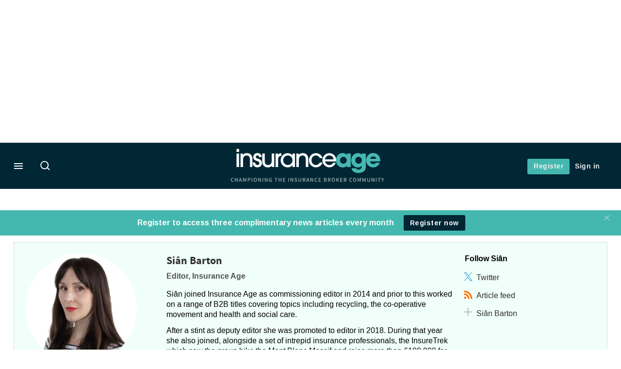

--- FILE ---
content_type: text/html; charset=UTF-8
request_url: https://www.insuranceage.co.uk/author/sian-barton
body_size: 16991
content:
<!DOCTYPE html>
<html lang="en" dir="ltr" prefix="og: https://ogp.me/ns#" class="no-js">
  <head>
    <meta http-equiv="X-UA-Compatible" content="IE=Edge"/>
    <meta http-equiv="Content-Style-Type" content="text/css" />
    <meta http-equiv="Content-Script-Type" content="text/javascript"/>
    <meta name="format-detection" content="telephone=no"/>
    <meta charset="utf-8" />
<script type="text/javascript" language="Javascript">if(window.navigator){
  var LegacyAndroid = false;
  var ua = window.navigator.userAgent;
  var androidversion = parseFloat(ua.slice(ua.indexOf("Android")+8));
  if ((ua.indexOf("Android") >= 0 && androidversion <= 3) || (ua.match(/IEMobile/i) && (ua.match(/MSIE\s(?!9.0)/))) || (ua.indexOf("BlackBerry") >= 0 && ua.indexOf("WebKit") >= 0)){
    LegacyAndroid = true;
    $(".nav").addClass("nav-float");
  }
  na = navigator.appVersion;
  ie87 = (na.indexOf("MSIE 8.0") !== -1) || (na.indexOf("MSIE 7.0") !== -1);
  ie9 = (na.indexOf("MSIE 9.0") !== -1);
  ie10 = (na.indexOf("IE10") !== -1) || (na.indexOf("MSIE 10") !== -1)|| (na.indexOf("rv:10.0") !== -1);
  ie11 = (na.indexOf("IE11") !== -1) || (na.indexOf("MSIE 11") !== -1)|| (na.indexOf("rv:11.0") !== -1);
  if (ie87) {
    document.documentElement.className = document.documentElement.className + ' lt-ie9';
  }
  if (ie9) {
    document.documentElement.className = document.documentElement.className + ' ie9';
  }
  if (ie10) {
    document.documentElement.className = document.documentElement.className + ' ie10';
  }
  if (ie11){
    document.documentElement.className = document.documentElement.className + ' ie-11';
  }
}
function supportsSVG() {
  return !! document.createElementNS && !! document.createElementNS('http://www.w3.org/2000/svg','svg').createSVGRect;
}
if (supportsSVG()) {
  document.documentElement.className += ' svg ';
} else {
  document.documentElement.className += ' no-svg ';
}
if (ie10 === true){
  flexFallBackClass();
}
var v = document.body || document.documentElement, v = v.style;
((v.webkitFlexWrap === '' || v.msFlexWrap === '' || v.flexWrap === '' ) || flexFallBackClass());
function flexFallBackClass(){
  document.documentElement.className = document.documentElement.className+= ' no-flexbox';
}
</script>
<!--[if lt IE 9]><script type="text/javascript" src="https://cdn.mathjax.org/mathjax/latest/MathJax.js?config=TeX-MML-AM_CHTML"></script>
<![endif]--><meta name="apple-itunes-app" content="app-id=568885955" />
<meta name="google-site-verification" content="A_QF5S_yb2EB-n-TUCCDgaWTaZFLrpB2Rf53B2fp58I" />
<meta name="msapplication-TileColor" content="#fff" />
<meta name="msapplication-TileImage" content="assets.insuranceage.co.uk/assets_css/bb8_assets/images/site_specific/ia/prod/favicons/mstile-144x144.png" />
<link rel="canonical" href="https://www.insuranceage.co.uk/author/sian-barton" />
<link rel="shortlink" href="https://www.insuranceage.co.uk/author/311" />
<link rel="original-source" href="https://www.insuranceage.co.uk/author/sian-barton" />
<link rel="syndication-source" href="https://www.insuranceage.co.uk/author/sian-barton" />
<link rel="image_src" href="https://www.insuranceage.co.uk/sites/default/files/styles/metatag_image/public/2021-11/ia-print-logo.jpg.webp?itok=YO2oUFbn" />
<meta itemprop="image" content="https://www.insuranceage.co.uk/sites/default/files/styles/metatag_image/public/2021-11/ia-print-logo.jpg.webp?itok=YO2oUFbn" />
<meta property="og:site_name" content="Insurance Age" />
<meta property="og:type" content="website" />
<meta property="og:url" content="https://www.insuranceage.co.uk/author/sian-barton" />
<meta property="og:title" content="Siân Barton - Insurance Age" />
<meta property="og:image" content="https://www.insuranceage.co.uk/sites/default/files/styles/metatag_image/public/2021-11/ia-print-logo.jpg.webp?itok=YO2oUFbn" />
<meta property="og:image:width" content="378" />
<meta property="og:image:height" content="234" />
<meta property="fb:admins" content="100001971861289" />
<meta property="fb:page_id" content="107690885991550" />
<meta name="twitter:card" content="summary" />
<meta name="twitter:site" content="insuranceage" />
<meta name="twitter:domain" content="http://www.insuranceage.co.uk/" />
<meta name="twitter:image" content="https://www.insuranceage.co.uk/sites/default/files/styles/metatag_image/public/2021-11/ia-print-logo.jpg.webp?itok=YO2oUFbn" />
<meta name="cXenseParse:iim-language" content="en" />
<meta name="cXenseParse:pageclass" content="frontpage" />
<meta name="Generator" content="Drupal 10 (https://www.drupal.org)" />
<meta name="MobileOptimized" content="width" />
<meta name="HandheldFriendly" content="true" />
<meta name="viewport" content="width=device-width, initial-scale=1.0" />
<meta property="og:image" content="https://www.insuranceage.co.uk/sites/default/files/styles/metatag_image/public/2021-11/ia-print-logo.jpg.webp?itok=YO2oUFbn" />
<meta name="title" content="Siân Barton - Insurance Age" />
<meta itemprop="description" content="Siân joined Insurance Age as commissioning editor in 2014 and prior to this worked on a range of B2B titles covering topics including recycling, the co-operative movement and health and social care.

After a stint as deputy editor she was promoted to editor in 2018. During that year she also joined, alongside a set of intrepid insurance professionals, the InsureTrek which saw the group hike the Mont Blanc Massif and raise more than £100,000 for Insurance United Against Dementia.

In 2020 Siân was the recipient of the British Insurance Brokers’ Association Journalist of the Year award while Insurance Age took the trophy for Publication of the Year. She also won Profile of the Year.
" />
<meta itemprop="name" content="Siân Barton - Insurance Age" />
<meta name="keywords" content="Siân Barton" />
<meta name="description" content="Siân joined Insurance Age as commissioning editor in 2014 and prior to this worked on a range of B2B titles covering topics including recycling, the co-operative movement and health and social care. After a stint as deputy editor she was promoted to editor in 2018. During that year she also joined, alongside a set of intrepid insurance professionals, the InsureTrek which saw the group hike the Mont Blanc Massif and raise more than £100,000 for Insurance United Against Dementia. In 2020 Siân was the recipient of the British Insurance Brokers’ Association Journalist of the Year award while Insurance Age took the trophy for Publication of the Year. She also won Profile of the Year." />
<meta property="og:description" content="Siân joined Insurance Age as commissioning editor in 2014 and prior to this worked on a range of B2B titles covering topics including recycling, the co-operative movement and health and social care. After a stint as deputy editor she was promoted to editor in 2018. During that year she also joined, alongside a set of intrepid insurance professionals, the InsureTrek which saw the group hike the Mont Blanc Massif and raise more than £100,000 for Insurance United Against Dementia. In 2020 Siân was the recipient of the British Insurance Brokers’ Association Journalist of the Year award while Insurance Age took the trophy for Publication of the Year. She also won Profile of the Year." />
<meta name="twitter:title" content="Siân Barton - Insurance Age" />
<meta name="twitter:description" content="Siân joined Insurance Age as commissioning editor in 2014 and prior to this worked on a range of B2B titles covering topics including recycling, the co-operative movement and health and social care. After a stint as deputy editor she was promoted to editor in 2018. During that year she also joined, alongside a set of intrepid insurance professionals, the InsureTrek which saw the group hike the Mont Blanc Massif and raise more than £100,000 for Insurance United Against Dementia. In 2020 Siân was the recipient of the British Insurance Brokers’ Association Journalist of the Year award while Insurance Age took the trophy for Publication of the Year. She also won Profile of the Year." />
<link rel="apple-touch-icon" href="//assets.insuranceage.co.uk/assets_css/bb8_assets/images/site_specific/ia/prod/favicons/apple-touch-icon.png" sizes="57x57" />
<link rel="apple-touch-icon" href="//assets.insuranceage.co.uk/assets_css/bb8_assets/images/site_specific/ia/prod/favicons/apple-touch-icon-76x76.png" sizes="76x76" />
<link rel="apple-touch-icon" href="//assets.insuranceage.co.uk/assets_css/bb8_assets/images/site_specific/ia/prod/favicons/apple-touch-icon-120x120.png" sizes="120x120" />
<link rel="apple-touch-icon" href="//assets.insuranceage.co.uk/assets_css/bb8_assets/images/site_specific/ia/prod/favicons/apple-touch-icon-152x152.png" sizes="152x152" />
<link rel="apple-touch-icon" href="//assets.insuranceage.co.uk/assets_css/bb8_assets/images/site_specific/ia/prod/favicons/apple-touch-icon-180x180.png" sizes="180x180" />
<link rel="shortcut icon" href="/themes/incisive_insuranceage/images/favicons/insuranceage.ico" type="image/x-icon" />

    <title>Siân Barton - Insurance Age</title>
    <link rel="stylesheet" media="all" href="/sites/default/files/css/css_pfdgxUa3fTNjBmXqf6sAZfdsNcKWsTqTFbSqrIf684Y.css?delta=0&amp;language=en&amp;theme=incisive_insuranceage&amp;include=eJxVi1EKgDAMxS5U3JGkjnZU127whujtFX-GP4EEopVL0hdLtThIf7ryzhdZZIOdkjaGTMvNewuJgdlcAC4Cwo0h_h0PKkUloQ" />
<link rel="stylesheet" media="all" href="/sites/default/files/css/css_nkXt3j5rWordmdsRU2GBGsTRYvW4lT0-2lmaY8JfXVY.css?delta=1&amp;language=en&amp;theme=incisive_insuranceage&amp;include=eJxVi1EKgDAMxS5U3JGkjnZU127whujtFX-GP4EEopVL0hdLtThIf7ryzhdZZIOdkjaGTMvNewuJgdlcAC4Cwo0h_h0PKkUloQ" />
<link rel="stylesheet" media="all" href="//assets.insuranceage.co.uk/assets_css/bb8_assets/prod/styles/site_specific/ia/prod/styles.css" />
<link rel="stylesheet" media="all" href="/sites/default/files/css/css_yONQR8GDtqW0uvgNJJSv6aajY-7sMF1L4RWYfqmtnbU.css?delta=3&amp;language=en&amp;theme=incisive_insuranceage&amp;include=eJxVi1EKgDAMxS5U3JGkjnZU127whujtFX-GP4EEopVL0hdLtThIf7ryzhdZZIOdkjaGTMvNewuJgdlcAC4Cwo0h_h0PKkUloQ" />

    <script type="application/json" data-drupal-selector="drupal-settings-json">{"path":{"baseUrl":"\/","pathPrefix":"","currentPath":"author\/311","currentPathIsAdmin":false,"isFront":false,"currentLanguage":"en"},"pluralDelimiter":"\u0003","suppressDeprecationErrors":true,"ajaxPageState":{"libraries":"[base64]","theme":"incisive_insuranceage","theme_token":null},"ajaxTrustedUrl":{"\/search\/articles":true},"idDidomi":{"publicAPIKey":"92502d09-0e0f-4b5a-8590-cad06e72159e"},"hubspot":{"newsletter_form_url":"\/newsletters"},"siteName":"Insurance Age","imPiano":{"pianoApplicationId":"TY3Q1gu0pe","pianoJavascriptUrl":"\/\/experience-eu.piano.io","pianoTermIdForNewUser":null,"productsPriority":{"INSURANCEAGEFULL":"10","INSURANCEAGEBASICTRIAL":"1"}},"universal_variable":{"environment":"prod","site":"insuranceage.co.uk","following":[],"language_code":"en","page_type":"listing","listing":{"author":{"name":"Si\u00e2n Barton","machinename":"si\u00e2n-barton"}}},"csp":{"nonce":"8LHmKpuf17kywzKSCXKmgw"},"user":{"uid":0,"permissionsHash":"2561959804a0f24939f60a819cc35d0847de53cf67fb8a4d3e7023b25d3f218a"}}</script>
<script src="/sites/default/files/js/js_aVYKZ9vpFUzbIFWwOy5wNLr0gspx7TbqN24v_EDGcO0.js?scope=header&amp;delta=0&amp;language=en&amp;theme=incisive_insuranceage&amp;include=eJxNjGsSgzAIhC-kcqQMNSSiIbTBR719TXVa_-yy3w4bEkYIh3SJ8-RwxHfD3nn2KgynNSyuVxHN8Lu6-uMMV6pt0JR0A8yad9HFLlCrJx8UvtqOVokRln6AgdBTuVLDuWfjleCBRv80vhYquxOOBecbT5jjgpEceZ5Zs7ON5_vMOdsGLfIBNwNYmw"></script>
<script src="/modules/custom/id_didomi/js/didomi.js?t9k6r0" async></script>

    <script>
      (function(H){H.className=H.className.replace(/\bno-js\b/,'')})(document.documentElement);
      !function(){"use strict";function e(e,t,s){e.addEventListener?e.addEventListener(t,s,!1):e.attachEvent&&e
        .attachEvent("on"+t,s)}function t(e){return window.localStorage&&localStorage.font_css_cache&&localStorage.font_css_cache_file===e}function s(){if(window.localStorage&&window.XMLHttpRequest)if(t(n))c(localStorage.font_css_cache);else{var e=new XMLHttpRequest;e.open("GET",n,!0),e.onreadystatechange=function(){4===e.readyState&&200===e.status&&(c(e.responseText),localStorage.font_css_cache=e.responseText,localStorage.font_css_cache_file=n)},e.send()}else{var s=document.createElement("link");s.href=n,s.rel="stylesheet",s.type="text/css",document.getElementsByTagName("head")[0].appendChild(s),document.cookie="font_css_cache"}}function c(e){var t=document.createElement("style");t.setAttribute("type","text/css"),document.getElementsByTagName("head")[0].appendChild(t),t.styleSheet?t.styleSheet.cssText=e:t.innerHTML=e}var n="//assets.infopro-insight.com/assets_css/bb8_assets/prod/styles/global/fonts/fonts.css";window.localStorage&&localStorage.font_css_cache||document.cookie.indexOf("font_css_cache")>-1?s():e(window,"load",s)}();
    </script>
  </head>
  <body class="listings author-listing">
    <a class="skip-nav-link" href="#main-content">Skip to main content</a>
    
      <div class="dialog-off-canvas-main-canvas" data-off-canvas-main-canvas>
    <div id="rdm-overlay" class="ad-slot-overlay"></div>
<div id="rdm-wallpaper" class="ad-slot-wallpaper"></div>
<div class="container">
  <aside class="content">
    <div class="content-inner content-full-width">
      <div class="main-content">
          <div id="rdm-above-header" class="ad-slot-full"></div>
      </div>
    </div>
  </aside>

  <!-- navigation drawer start -->
<nav id="navigation-drawer" class="navigation-drawer" aria-label="Drawer navigation" role="navigation" aria-hidden="false">
  <div class="close-search-panel">
    <a href="#" class="nav-toggle active" type="button" aria-controls="navigation-drawer" aria-label="Close drawer menu" aria-expanded="true" title="Close drawer menu" tabindex="0">
      <span></span>
    </a>
  </div>
  <div class="branding-holder">
    <a href="/" class="navigation-drawer-branding-link" alt=Insurance Age>
      <span itemprop="name" class="screen-reader-text">Insurance Age</span>
    </a>
  </div>
  <div class="navigation-drawer-inner">
    <div class="search-3 header-search-holder blur">
  <form block="block-headermobilesearch-insuranceage" action="/search/articles" method="get" id="im-search-header-mobile-form" accept-charset="UTF-8">
  <input class="submit_style button js-form-submit form-submit" data-drupal-selector="edit-search-submit" type="submit" id="edit-search-submit" value="" />
<span><input placeholder="Search here..." class="search-head-input form-search" autocomplete="off" data-drupal-selector="edit-query" type="search" id="edit-query" name="query" value="" size="60" maxlength="128" />

</span><span class="visually-hidden"><input data-drupal-selector="edit-header-search" type="text" id="edit-header-search" name="header_search" value="true" size="60" maxlength="128" class="form-text" />

</span>
</form>

</div>
<ul class="drawer-nav-ul">
  <li >
    <div class="drawer-menu-title">
      <h5>All sections</h5>
    </div>
  </li>

    
      <li>
      
      <div class="drawer-menu-title"><a href="/insight" data-drupal-link-system-path="taxonomy/term/6256">Insight</a></div>

          </li>
          <li>
      
      <div class="drawer-menu-title"><a href="/voices" data-drupal-link-system-path="taxonomy/term/6261">Voices</a></div>

          </li>
          <li>
              <button class="sprite down drawer-menu-accordion" aria-label="Regulation" aria-controls="drawer-menu-child-1" aria-expanded="true"></button>
      
      <div class="drawer-menu-title"><a href="">Regulation</a></div>

              <ul class="drawer-nav-content" aria-hidden="true" id=drawer-menu-child-1>
                      <li   class="sub-menu-content"><a href="/organisations/biba">BIBA</a></li>
                      <li   class="sub-menu-content"><a href="/organisations/financial-conduct-authority-fca" data-drupal-link-system-path="taxonomy/term/2426">FCA</a></li>
                  </ul>
          </li>
          <li>
      
      <div class="drawer-menu-title"><a href="/technology" data-drupal-link-system-path="taxonomy/term/4716">Technology</a></div>

          </li>
          <li>
              <button class="sprite down drawer-menu-accordion" aria-label="Data &amp; Rankings" aria-controls="drawer-menu-child-1" aria-expanded="true"></button>
      
      <div class="drawer-menu-title"><a href="">Data &amp; Rankings</a></div>

              <ul class="drawer-nav-content" aria-hidden="true" id=drawer-menu-child-1>
                      <li   class="sub-menu-content"><a href="/top-100-uk-brokers-2024" data-drupal-link-system-path="node/7955432">Top 100 UK Brokers 2024</a></li>
                      <li   class="sub-menu-content"><a href="/top-100-uk-brokers-2023" data-drupal-link-system-path="node/7953800">Top 100 UK Brokers 2023</a></li>
                      <li   class="sub-menu-content"><a href="https://www.insuranceage.co.uk/top-75-uk-brokers?tc=sidedrawer">Top 75 UK Brokers 2022</a></li>
                  </ul>
          </li>
          <li>
              <button class="sprite down drawer-menu-accordion" aria-label="Deal Tracker" aria-controls="drawer-menu-child-1" aria-expanded="true"></button>
      
      <div class="drawer-menu-title"><a href="">Deal Tracker</a></div>

              <ul class="drawer-nav-content" aria-hidden="true" id=drawer-menu-child-1>
                      <li   class="sub-menu-content"><a href="/topics/mergers-acquisitions-ma" data-drupal-link-system-path="taxonomy/term/3436">Mergers &amp; acquisitions</a></li>
                      <li   class="sub-menu-content"><a href="/topics/consolidation" data-drupal-link-system-path="taxonomy/term/1996">Consolidation</a></li>
                  </ul>
          </li>
          <li>
      
      <div class="drawer-menu-title"><a href="">Latest editions</a></div>

          </li>
          <li>
      
      <div class="drawer-menu-title"><a href="/static/insurance-age-forward-features-list" data-drupal-link-system-path="node/7953409">Forward features</a></div>

          </li>
          <li>
              <button class="sprite down drawer-menu-accordion" aria-label="Upcoming events" aria-controls="drawer-menu-child-1" aria-expanded="true"></button>
      
      <div class="drawer-menu-title"><a href="">Upcoming events</a></div>

              <ul class="drawer-nav-content" aria-hidden="true" id=drawer-menu-child-1>
                      <li   class="sub-menu-content"><a href="https://www.brokerexpo.co.uk/" target="_blank">Broker Expo</a></li>
                      <li   class="sub-menu-content"><a href="http://www.ukbrokerawards.com/" target="_blank">UK Broker Awards</a></li>
                  </ul>
          </li>
          <li>
      
      <div class="drawer-menu-title"><a href="/resources" data-drupal-link-system-path="node/7957006">Latest white papers</a></div>

          </li>
          <li>
      
      <div class="drawer-menu-title"><a href="/partner" target="_blank" data-drupal-link-system-path="node/7957220">Marketing services</a></div>

          </li>
          <li>
              <button class="sprite down drawer-menu-accordion" aria-label="About us" aria-controls="drawer-menu-child-1" aria-expanded="true"></button>
      
      <div class="drawer-menu-title"><a href="">About us</a></div>

              <ul class="drawer-nav-content" aria-hidden="true" id=drawer-menu-child-1>
                      <li   class="sub-menu-content"><a href="/static/contact" data-drupal-link-system-path="node/1136999">Contact us</a></li>
                      <li   id="subscribeLink_drawer" class="sub-menu-content"><a href="https://subscriptions.insuranceage.co.uk/subscribe?tc=subscribe-link-sidedrawer" target="_blank">Subscribe</a></li>
                  </ul>
          </li>
          <li>
              <button class="sprite down drawer-menu-accordion" aria-label="Our digital network" aria-controls="drawer-menu-child-1" aria-expanded="true"></button>
      
      <div class="drawer-menu-title"><a href="">Our digital network</a></div>

              <ul class="drawer-nav-content" aria-hidden="true" id=drawer-menu-child-1>
                      <li   class="sub-menu-content"><a href="https://www.postonline.co.uk/" target="_blank">Insurance Post</a></li>
                  </ul>
          </li>
      </ul>

<section class="menu-sidebar-inner">
  

              <ul class="sidebar-list">
              <li class="section-subheading">
        <a href="" class="section-subheading">Access and account options</a>
              </li>
          <li id="login_drawer">
        <a href="/user/login" data-drupal-link-system-path="user/login">Sign in</a>
              </li>
          <li id="newsletters_drawer">
        <a href="/newsletters" data-drupal-link-system-path="d0df9e441519db48b1706cbc822a77b57cfedd88">Newsletters</a>
              </li>
          <li id="trialLink_drawer">
        <a href="/form/membership?tc=trial-link-sidedrawer" data-drupal-link-query="{&quot;tc&quot;:&quot;trial-link-sidedrawer&quot;}" data-drupal-link-system-path="webform/membership">Register</a>
              </li>
          <li id="subscribeLink_drawer">
        <a href="https://subscriptions.insuranceage.co.uk/subscribe?tc=subscribe-link-sidedrawer" target="_blank">Subscribe</a>
              </li>
          <li>
        <a href="/license-finder" data-drupal-link-system-path="node/7951393">Corporate license finder</a>
              </li>
          <li id="apps_drawer">
        <a href="https://subscriptions.insuranceage.co.uk/platforms" target="_blank">Platforms</a>
              </li>
          <li id="helpcentre_drawer">
        <a href="https://subscriptions.insuranceage.co.uk/help-centre" target="_blank">Help centre</a>
              </li>
        </ul>
  

</section>

    <span class="screen-reader-text" tabindex="0">End of drawer navigation content</span>
  </div>
</nav>
<!-- navigation drawer end -->

  <header role="banner" class="main-head">
    <div class="main-head-content content-width">
              <div class="main-header-block-a"><div class="main-menu-holder">
  <div class="main-top-title menu">
    <a href="#" class="nav-toggle" aria-label="Menu" aria-controls="navigation-drawer" aria-expanded="false" title="Open side navigation menu">
      <span></span>
    </a>
  </div>
</div>
  <div class="search-1 header-search-holder blur">
    <a class="header-search-button" href="/search/articles"
       id="search-popup" aria-haspopup="dialog" aria-expanded="false" title="Open search popup">
      Search
    </a>
  </div>

</div>
            <div class="site-header">
<div class="site-logo-holder" itemtype="//schema.org/Organization">
  <div itemprop="name" class="screen-reader-text">Insurance Age</div>
  <a class="site-logo" title="Return to homepage" href="https://www.insuranceage.co.uk/">
    <img class="sprite" alt="Insurance Age" src="[data-uri]">
  </a>
</div>

</div>
            <div class="main-header-block-b">

<ul class="main-top-content main-top-menu">
              <li  class="main-top-title main-top-trial" id="trial">
                    <a href="/form/membership?tc=trial-button-top-right" data-drupal-link-query="{&quot;tc&quot;:&quot;trial-button-top-right&quot;}" data-drupal-link-system-path="webform/membership">Register</a>
          
              
    
    </li>
              <li  class="main-top-title main-top-login" id="login">
                    <a href="/user/login" rel="nofollow" data-drupal-link-system-path="user/login">Sign in</a>
          
              
    
    </li>
              <li  class="main-top-title main-top-user" id="account">
                    <a href="/" data-drupal-link-system-path="&lt;front&gt;">My account</a>
          
                    <ul class="header-tools-content">
    <li>
      <ul class="user-menu">
                  <li>
            <a href="/newsletters" title="Newsletters" class="-user-link">Newsletters</a>
          </li>
                  <li>
            <a href="/static/insuranceage-app" title="Apps" class="-user-link">Apps</a>
          </li>
              </ul>
    </li>
  </ul>

  
    
    </li>
              <li  class="main-top-title main-top-user main-top-institution" id="login_ip">
                    <a href="">Welcome</a>
          
                    <ul class="header-tools-content institutional">
    <li>
      <div class="corporate-menu-information">
        <p class="corporate-menu-information-introduction">You are currently accessing Insurance Age via your Enterprise account.</p>
									<p>If you already have an account please use the link below to <a href="/user/login" title="Sign in">sign in</a>.</p>
									<p>If you have any problems with your access or would like to request an individual access account please contact our customer service team.</p>
									<p>Phone: <a href="tel:+44(0)8702408859">1+44 (0)870 240 8859</a></p>
									<p>Email: <a href="mailto:customerservices@incisivemedia.com">customerservices@incisivemedia.com</a></p>
      </div>
      <ul class="user-menu">
        <li>
          <a href="/user/login" title="Sign in" class="sign-in-user-link" data-drupal-link-system-path="user/login">Sign in</a>
        </li>
      </ul>
    </li>
  </ul>

  
    
    </li>
  </ul>












</div>
    </div>
      </header>
      <nav class="nav ">
      
<div class="holder">
  <header role="banner" class="mobile-main-header-holder">
    <div class="mobile-main-header menu">
      <a href="#" class="nav-toggle" aria-label="Menu mobile" aria-controls="navigation-drawer" aria-expanded="false" title="Open side navigation menu mobile">
        <span></span>
      </a>
    </div>
    <div class="mobile-main-header mobile-branding">
              <a href="https://www.insuranceage.co.uk/" class="mobile-branding-link" alt="Insurance Age"></a>
          </div>
    <div class="mobile-main-header login">
      <button class="clicker4" type="button" aria-label="Login" title="Login"></button>
    </div>
  </header>
  <nav class="primary-nav nav-colour01 init" role="navigation" aria-label="Primary navigation">
    <div class="nav-branding"></div>
    
<!-- main-menu start-->
<ul class="main-menu main-top-content content-width">
      <li  class="home menu-title">
      <a href="/" data-drupal-link-system-path="&lt;front&gt;">Home</a>
                
          </li>
      <li  class="menu-title">
      <a href="https://www.insuranceage.co.uk/top-100-uk-brokers">Top 100 Brokers</a>
                
          </li>
      <li  class="menu-title">
      <a href="/insight" data-drupal-link-system-path="taxonomy/term/6256">Insight</a>
                
          </li>
      <li  class="menu-title">
      <a href="/voices" data-drupal-link-system-path="taxonomy/term/6261">Voices</a>
                
          </li>
      <li  class="menu-title">
      <a href="/regulation" data-drupal-link-system-path="taxonomy/term/4721">Regulation</a>
                
          </li>
      <li  class="menu-title">
      <a href="/technology" data-drupal-link-system-path="taxonomy/term/4716">Technology</a>
                
          </li>
      <li  class="menu-title">
      <a href="/product-hub" data-drupal-link-system-path="node/7893936">Product Hub</a>
                
          </li>
      <li  class="menu-title">
      <a href="/market-access" data-drupal-link-system-path="node/7546261">Market access</a>
                
          </li>
      <li  class="menu-title">
      <a href="/market-data">Data &amp; Rankings</a>
                
          </li>
      <li  class="menu-title">
      <a href="/resources" data-drupal-link-system-path="node/7957006">Resources</a>
                
          </li>
      <li  class="menu-title">
      <a href="/events" data-drupal-link-system-path="node/7954976">Events</a>
                
          </li>
      <li  class="menu-title">
      <a href="https://ukbrokerweek.insuranceage.co.uk/" target="_blank">UK Broker Week</a>
                
          </li>
  
      <li class="menu-title search-menu">
      <ul class="menu-content search-panel-content">
        <li>
          <div class="main-sub-menu content-width panel-search">
            <div class="close-search-panel"></div>
            <form class="im-search-header-form main-search-form" data-drupal-selector="im-search-header-form" novalidate="novalidate" action="/search/articles" method="get" id="im-search-header-form" accept-charset="UTF-8">
  <input class="loop button js-form-submit form-submit" data-drupal-selector="edit-search-loop" type="submit" id="edit-search-loop" value="" />
<span class="loading show"></span><span id="search-panel-input" class="search-icon"><input class="search-head-input form-search" autocomplete="off" data-drupal-selector="edit-query" type="search" id="edit-query--2" name="query" value="" size="60" maxlength="128" />

</span><span class="visually-hidden"><input data-drupal-selector="edit-header-search" type="text" id="edit-header-search--2" name="header_search" value="true" size="60" maxlength="128" class="form-text" />

</span><input class="search-submit button js-form-submit form-submit" data-drupal-selector="edit-search-submit" type="submit" id="edit-search-submit--2" value="Search" />
<span class="search-submit-loading show"></span>
</form>

          </div>
          <div class="section group content">
            <div class="col span_3_of_5 menu-contents search-panel-sections hide-element" id="search-panel-sections">
              <div id="sections-content-holder">
                <div class="search-panel-subheading">Latest articles</div>
                <div id="sections-content"></div>
              </div>
            </div>
            <div class="col span_2_of_5 menu-contents search-panel-topics hide-element" id="search-panel-topics">
              <div id="topics-content-holder">
                <div class="search-panel-subheading">Topics</div>
              </div>
            </div>
          </div>
        </li>
      </ul>
    </li>
  
      <li class="menu-title main-nav-more">
      <button id="main-nav-toggle-menu" type="button" aria-haspopup="navigation" aria-expanded="false">
        <span></span>
        <div class="nav-toggle-text">More</div>
        <div class="nav-toggle-text active">Less</div>
      </button>
      <div class="main-nav-overflow-holder" role="navigation">
        <ul id="main-nav-overflow" class="menu-content" role="menu" aria-labelledby="main-nav-toggle-menu" aria-hidden="true">
        </ul>
      </div>
    </li>
  </ul>
<!-- main-menu end-->





      </nav>
</div>


    </nav>
  
  <aside class="message">
    <div id="rdm-message-content"></div>
  </aside>

  <div class="wallpaper-wrapper">
    <div class="wallpaper-left" id="rdm-wallpaper-left"></div>
    <div class="wallpaper-right" id="rdm-wallpaper-right"></div>

    <aside class="content">
    <div class="content-inner content-full-width">
      <div class="main-content">
        <div id="rdm-below-header" class="ad-slot-full"></div>
      </div>
    </div>
    </aside>

    <aside class="content">
      <div class="content-inner content-full-width">
        <div class="main-content">
          <div id="rdm-above-page-content" class="ad-slot-full"></div>
        </div>
      </div>
    </aside>
    <div class="page-content" id="main-content">
  <div data-drupal-messages-fallback class="hidden"></div>
  <div class="content">
      <div class="content-inner content-full-width">
      <section class="author-card-main group">
        <div class="block-region-top">
  <div class="author-image">
          
            <div>  <img loading="lazy" src="/sites/default/files/styles/205x205sc/public/2017-07/2017-06%20sian-barton-IMG_5047.jpg.webp?h=33c03571&amp;itok=Co-umgbh" width="205" height="205" alt="Thumbnail" title="Sian Barton" />


</div>
      
      </div>
<div class="author-details">
      <h4 itemprop="name" class="author-name">
      Siân Barton
    </h4>
  </div>
  <div class="author-company">
    <p>
              <span class="author-job-title">Editor, Insurance Age</span>          </p>
  </div>

  <div class="author-bio">
    
            <div><p>Siân joined Insurance Age as commissioning editor in 2014 and prior to this worked on a range of B2B titles covering topics including recycling, the co-operative movement and health and social care.</p>

<p>After a stint as deputy editor she was promoted to editor in 2018. During that year she also joined, alongside a set of intrepid insurance professionals, the InsureTrek which saw the group hike the Mont Blanc Massif and raise more than £100,000 for Insurance United Against Dementia.</p>

<p>In 2020 Siân was the recipient of the British Insurance Brokers’ Association Journalist of the Year award while Insurance Age took the trophy for Publication of the Year. She also won Profile of the Year.</p>
</div>
      
  </div>
<div class="author-social">
      <p class="list-title">
      Follow Siân
    </p>
    <ul class="social-list">
          <li class="twitter">
          <a href="https://twitter.com/InsuranceSian" target="_blank">Twitter</a>

      </li>
        
        <li class="rss">
      <a href="/feeds/rss/author/311" target="_blank">Article feed</a>
    </li>
          <li class="follow">
        

  
<a href="#" title="Follow this author" class="anonymous-flag action-flag flag flag-author flag-author-311 js-flag-author-311 follow-topic">
  <p>
    Siân Barton
  </p>
</a>

      </li>
      </ul>
</div>
</div>
      </section>
    </div>
    <main role="main" class="content-inner">
          <div class="main-content">
        <div class="block-region-main"><div id="rdm-above-listings"></div>
<section class="author-articles-contributions">
      <header class="select-header">
      <h1>Articles by Siân Barton</h1>
              <div class="follow-topics listing-follow">
          

  
<a href="#" title="Follow this author" class="anonymous-flag action-flag flag flag-author flag-author-311 js-flag-author-311 follow-topic">
  <p>
    Siân Barton
  </p>
</a>

        </div>
            <div class="select-header-options">
        <div class="select-header-view">
          <div id="listings-list-grid-view" title="Grid view" class="select-view grid-view-icon site-tooltip"></div>
          <div id="listings-image-view" title="Remove images" class="select-view hide-image-icon site-tooltip"></div>
        </div>
      </div>
    </header>
    <div id="listings" class="list-view">
    


<article class="node node--type-article node--view-mode-article-list">
      <div class="image-text-group-a">
          <a href="/personal/7954902/are-northern-ireland-brokers-feeling-the-personal-lines-capacity-squeeze-more-than-most" class="icon-text">
    <img src="/sites/default/files/styles/landscape_480_296/public/2024-05/Northern-Ireland.jpg.webp?h=208eaee5&amp;itok=_Biymeh7" width="480" height="296" alt="Northern Ireland" loading="lazy" />

  </a>

    </div>
    <div class="image-text-group-b ">
          <ul class="article-meta-above-title">
                                                    <li>
      <a href="/personal">Personal</a>
    </li>
  
              </ul>
    
    <h5 class="article-title">
      
            
  <a href="/personal/7954902/are-northern-ireland-brokers-feeling-the-personal-lines-capacity-squeeze-more-than-most" title="Are Northern Ireland brokers feeling the personal lines capacity squeeze more than most?" class="icon-text">Are Northern Ireland brokers feeling the personal lines capacity squeeze more than most?</a>

      
    </h5>

                      <p class="truncate-listing">
      With prices rising faster in personal motor and household than other parts of the UK, brokers in Northern Ireland have good reason to be worried about remaining competitive. Siân Barton gets to the root of the issue and explores what is being done to…
    </p>
  
              <ul class="article-meta-details">
              <li class="publish-date">
              <time datetime="14-05-2024" itemprop="datePublished">14 May 2024</time>

        </li>
                            
    </ul>
  
  </div>
</article>



<article class="node node--type-article node--view-mode-article-list">
      <div class="image-text-group-a">
          <a href="/insurer/7954501/has-cyber-reached-a-tipping-point-with-new-entrants-and-incumbent-product-pushes" class="icon-text">
    <img src="/sites/default/files/styles/landscape_480_296/public/2019-02/tipping-point.jpg.webp?h=9ca14520&amp;itok=wgq4n2Wc" width="480" height="296" alt="tipping point" loading="lazy" />

  </a>

    </div>
    <div class="image-text-group-b ">
          <ul class="article-meta-above-title">
                                                    <li>
      <a href="/insurer">Insurer</a>
    </li>
  
              </ul>
    
    <h5 class="article-title">
      
            
  <a href="/insurer/7954501/has-cyber-reached-a-tipping-point-with-new-entrants-and-incumbent-product-pushes" title="Has cyber reached a tipping point with new entrants and incumbent product pushes?" class="icon-text">Has cyber reached a tipping point with new entrants and incumbent product pushes?</a>

      
    </h5>

                      <p class="truncate-listing">
      Against a backdrop where the Financial Conduct Authority has warned the cyber insurance market over its concerns on policy wordings, a recent survey has found over one-third of brokers are still not selling this product. Siân Barton mulls whether a raft…
    </p>
  
              <ul class="article-meta-details">
              <li class="publish-date">
              <time datetime="20-02-2024" itemprop="datePublished">20 Feb 2024</time>

        </li>
                            
    </ul>
  
  </div>
</article>



<article class="node node--type-article node--view-mode-article-list">
      <div class="image-text-group-a">
          <a href="/management/7953519/news-analysis-how-to-boost-organic-customer-acquisition-through-lead-generation" class="icon-text">
    <img src="/sites/default/files/styles/landscape_480_296/public/2023-09/Lead%20generation_cog%20and%20algorithms.jpg.webp?h=a92df7cc&amp;itok=PlV9po9Q" width="480" height="296" alt="Lead generation_cog and algorithms" loading="lazy" />

  </a>

    </div>
    <div class="image-text-group-b ">
          <ul class="article-meta-above-title">
                                                    <li>
      <a href="/insight">Insight</a>
    </li>
  
              </ul>
    
    <h5 class="article-title">
      
            
  <a href="/management/7953519/news-analysis-how-to-boost-organic-customer-acquisition-through-lead-generation" title="News analysis: How to boost organic customer acquisition through lead generation" class="icon-text">News analysis: How to boost organic customer acquisition through lead generation</a>

      
    </h5>

                      <p class="truncate-listing">
      From specialist commercial players to mass market personal lines, lead generation has been part of the broker sales armoury for years. But with a greater focus on digital channels and data, Sian Barton explores how the practice is evolving.
    </p>
  
              <ul class="article-meta-details">
              <li class="publish-date">
              <time datetime="11-09-2023" itemprop="datePublished">11 Sep 2023</time>

        </li>
                            
    </ul>
  
  </div>
</article>



<article class="node node--type-article node--view-mode-article-list">
      <div class="image-text-group-a">
          <a href="/people/7951051/interview-chris-wallace-executive-director-uk-qbe-insurance" class="icon-text">
    <img src="/sites/default/files/styles/landscape_480_296/public/2022-09/Chris%20Wallace%20%20%283%20of%2035%29.jpg.webp?h=a76c314e&amp;itok=YXXB2t5C" width="480" height="296" alt="Chris Wallace QBE" loading="lazy" />

  </a>

    </div>
    <div class="image-text-group-b ">
          <ul class="article-meta-above-title">
                                                    <li>
      <a href="/people">People</a>
    </li>
  
              </ul>
    
    <h5 class="article-title">
      
            
  <a href="/people/7951051/interview-chris-wallace-executive-director-uk-qbe-insurance" title="Interview: Chris Wallace, executive director, UK, QBE Insurance" class="icon-text">Interview: Chris Wallace, executive director, UK, QBE Insurance</a>

      
    </h5>

                      <p class="truncate-listing">
      Chris Wallace, executive director, UK, QBE Insurance, speaks to Siân Barton about his career to date, a love for all things Latino and Liverpudlian and his plans for the future
    </p>
  
              <ul class="article-meta-details">
              <li class="publish-date">
              <time datetime="14-09-2022" itemprop="datePublished">14 Sep 2022</time>

        </li>
                            
    </ul>
  
  </div>
</article>



<article class="node node--type-article node--view-mode-article-list">
      <div class="image-text-group-a">
          <a href="/broker/7951341/pib-set-for-more-uk-deals" class="icon-text">
    <img src="/sites/default/files/styles/landscape_480_296/public/2019-09/ryan-brown.jpg.webp?h=47071cd1&amp;itok=mfmQcFCn" width="480" height="296" alt="Ryan Brown PIB (2019)" loading="lazy" />

  </a>

    </div>
    <div class="image-text-group-b ">
          <ul class="article-meta-above-title">
                                                    <li>
      <a href="/broker">Broker</a>
    </li>
  
              </ul>
    
    <h5 class="article-title">
      
            
  <a href="/broker/7951341/pib-set-for-more-uk-deals" title="PIB set for more UK deals" class="icon-text">PIB set for more UK deals</a>

      
    </h5>

                      <p class="truncate-listing">
      PIB is set to move forward with more UK deals and is also achieving double digit organic growth according to chief financial officer, Ryan Brown.
    </p>
  
              <ul class="article-meta-details">
              <li class="publish-date">
              <time datetime="05-09-2022" itemprop="datePublished">05 Sep 2022</time>

        </li>
                            
    </ul>
  
  </div>
</article>



<article class="node node--type-article node--view-mode-article-list">
      <div class="image-text-group-a">
          <a href="/insurer/7951331/iua-develops-wording-to-support-removal-of-unsafe-cladding" class="icon-text">
    <img src="/sites/default/files/styles/landscape_480_296/public/article_copied_files/block-of-flats-580x358.jpg.webp?itok=yE3Y1JrY" width="480" height="296" alt="block-of-flats" loading="lazy" />

  </a>

    </div>
    <div class="image-text-group-b ">
          <ul class="article-meta-above-title">
                                                    <li>
      <a href="/insurer">Insurer</a>
    </li>
  
              </ul>
    
    <h5 class="article-title">
      
            
  <a href="/insurer/7951331/iua-develops-wording-to-support-removal-of-unsafe-cladding" title="IUA develops wording to support removal of unsafe cladding" class="icon-text">IUA develops wording to support removal of unsafe cladding</a>

      
    </h5>

                      <p class="truncate-listing">
      The International Underwriting Association has developed a clause to help support the removal of unsafe cladding on high-rise buildings.
    </p>
  
              <ul class="article-meta-details">
              <li class="publish-date">
              <time datetime="02-09-2022" itemprop="datePublished">02 Sep 2022</time>

        </li>
                            
    </ul>
  
  </div>
</article>



<article class="node node--type-article node--view-mode-article-list">
      <div class="image-text-group-a">
          <a href="/insurer/7951236/fca-warns-of-hdi-global-clone-firm" class="icon-text">
    <img src="/sites/default/files/styles/landscape_480_296/public/article_copied_files/warning2-580x358.png.webp?itok=lSORd4Ep" width="480" height="296" alt="warning2" loading="lazy" />

  </a>

    </div>
    <div class="image-text-group-b ">
          <ul class="article-meta-above-title">
                                                    <li>
      <a href="/insurer">Insurer</a>
    </li>
  
              </ul>
    
    <h5 class="article-title">
      
            
  <a href="/insurer/7951236/fca-warns-of-hdi-global-clone-firm" title="FCA warns of HDI Global clone firm" class="icon-text">FCA warns of HDI Global clone firm</a>

      
    </h5>

                      <p class="truncate-listing">
      The Financial Conduct Authority has alerted the market and consumers to a clone of authorised insurer HDI Global SE.
    </p>
  
              <ul class="article-meta-details">
              <li class="publish-date">
              <time datetime="31-08-2022" itemprop="datePublished">31 Aug 2022</time>

        </li>
                            
    </ul>
  
  </div>
</article>



<article class="node node--type-article node--view-mode-article-list">
      <div class="image-text-group-a">
          <a href="/technology/7951141/stubben-edge-group-acquires-bonhill-groups-business-solutions-governance-division" class="icon-text">
    <img src="/sites/default/files/styles/landscape_480_296/public/2021-01/deal-4.jpg.webp?h=6b4e5db0&amp;itok=0JT92pyW" width="480" height="296" alt="deal" loading="lazy" />

  </a>

    </div>
    <div class="image-text-group-b ">
          <ul class="article-meta-above-title">
                                                    <li>
      <a href="/technology">Technology</a>
    </li>
  
              </ul>
    
    <h5 class="article-title">
      
            
  <a href="/technology/7951141/stubben-edge-group-acquires-bonhill-groups-business-solutions-governance-division" title="Stubben Edge Group acquires Bonhill Group’s Business Solutions &amp; Governance Division" class="icon-text">Stubben Edge Group acquires Bonhill Group’s Business Solutions &amp; Governance Division</a>

      
    </h5>

                      <p class="truncate-listing">
      Stubben Edge has acquired a division of insight and content provider Bonhill Group as it seeks to offer its brokers and their SME customers a broader service.
    </p>
  
              <ul class="article-meta-details">
              <li class="publish-date">
              <time datetime="26-08-2022" itemprop="datePublished">26 Aug 2022</time>

        </li>
                            
    </ul>
  
  </div>
</article>



<article class="node node--type-article node--view-mode-article-list">
      <div class="image-text-group-a">
          <a href="/people/7951101/allianz-snaps-up-chief-compliance-officer-from-aviva" class="icon-text">
    <img src="/sites/default/files/styles/landscape_480_296/public/article_copied_files/Alison%20Rayner%20Allianz%20Holdings.jpg.webp?itok=0fhd7c8E" width="480" height="296" alt="Alison Rayner" loading="lazy" />

  </a>

    </div>
    <div class="image-text-group-b ">
          <ul class="article-meta-above-title">
                                                    <li>
      <a href="/people">People</a>
    </li>
  
              </ul>
    
    <h5 class="article-title">
      
            
  <a href="/people/7951101/allianz-snaps-up-chief-compliance-officer-from-aviva" title="Allianz snaps up chief compliance officer from Aviva" class="icon-text">Allianz snaps up chief compliance officer from Aviva</a>

      
    </h5>

                      <p class="truncate-listing">
      Allianz Holdings has appointed Alison Rayner to the newly created position of chief compliance and corporate affairs officer, effective from February 2023.
    </p>
  
              <ul class="article-meta-details">
              <li class="publish-date">
              <time datetime="25-08-2022" itemprop="datePublished">25 Aug 2022</time>

        </li>
                            
    </ul>
  
  </div>
</article>



<article class="node node--type-article node--view-mode-article-list">
      <div class="image-text-group-a">
          <a href="/broker/7951036/two-acquisitions-for-grp-owned-premier-choice-healthcare" class="icon-text">
    <img src="/sites/default/files/styles/landscape_480_296/public/2021-01/deal-5.jpg.webp?itok=ktJYu8jo" width="480" height="296" alt="deal" loading="lazy" />

  </a>

    </div>
    <div class="image-text-group-b ">
          <ul class="article-meta-above-title">
                                                    <li>
      <a href="/broker">Broker</a>
    </li>
  
              </ul>
    
    <h5 class="article-title">
      
            
  <a href="/broker/7951036/two-acquisitions-for-grp-owned-premier-choice-healthcare" title="Two acquisitions for GRP-owned Premier Choice Healthcare" class="icon-text">Two acquisitions for GRP-owned Premier Choice Healthcare</a>

      
    </h5>

                      <p class="truncate-listing">
      Premier Choice Healthcare, the health insurance intermediary owned by GRP, has announced two acquisitions; Mosaic Health and PNMCO.
    </p>
  
              <ul class="article-meta-details">
              <li class="publish-date">
              <time datetime="24-08-2022" itemprop="datePublished">24 Aug 2022</time>

        </li>
                            
    </ul>
  
  </div>
</article>



<article class="node node--type-article node--view-mode-article-list">
      <div class="image-text-group-a">
          <a href="/insight/7950966/nick-major-to-exit-aviva-amid-commercial-lines-shake-up" class="icon-text">
    <img src="/sites/default/files/styles/landscape_480_296/public/import/IMG/673/268673/structure-icon-580x358.png.webp?itok=jThIBsa3" width="480" height="296" alt="structure-icon" loading="lazy" />

  </a>

    </div>
    <div class="image-text-group-b ">
          <ul class="article-meta-above-title">
                                                    <li>
      <a href="/insight">Insight</a>
    </li>
  
              </ul>
    
    <h5 class="article-title">
      
            
  <a href="/insight/7950966/nick-major-to-exit-aviva-amid-commercial-lines-shake-up" title="Nick Major to exit Aviva amid commercial lines shake-up" class="icon-text">Nick Major to exit Aviva amid commercial lines shake-up</a>

      
    </h5>

                      <p class="truncate-listing">
      Aviva UK has spilt is commercial lines business into two divisions, SME and global corporate &amp; specialty and, in personal lines, HNW boss, Simon Mobey is set to step down.
    </p>
  
              <ul class="article-meta-details">
              <li class="publish-date">
              <time datetime="22-08-2022" itemprop="datePublished">22 Aug 2022</time>

        </li>
                            
    </ul>
  
  </div>
</article>



<article class="node node--type-article node--view-mode-article-list">
      <div class="image-text-group-a">
          <a href="/broker/7950956/seventeen-group-buys-scottish-broker-ccrs" class="icon-text">
    <img src="/sites/default/files/styles/landscape_480_296/public/2018-08/glasgow-map.jpg.webp?itok=uFpfVYxS" width="480" height="296" alt="Glasgow map" loading="lazy" />

  </a>

    </div>
    <div class="image-text-group-b ">
          <ul class="article-meta-above-title">
                                                    <li>
      <a href="/broker">Broker</a>
    </li>
  
              </ul>
    
    <h5 class="article-title">
      
            
  <a href="/broker/7950956/seventeen-group-buys-scottish-broker-ccrs" title="Seventeen Group buys Scottish broker CCRS" class="icon-text">Seventeen Group buys Scottish broker CCRS</a>

      
    </h5>

                      <p class="truncate-listing">
      Seventeen Group has bought Glasgow-based broker CCRS for an undisclosed sum.
    </p>
  
              <ul class="article-meta-details">
              <li class="publish-date">
              <time datetime="22-08-2022" itemprop="datePublished">22 Aug 2022</time>

        </li>
                            
    </ul>
  
  </div>
</article>



<article class="node node--type-article node--view-mode-article-list">
      <div class="image-text-group-a">
          <a href="/insight/7950916/trusss-mooted-regulation-merger-plan-derided" class="icon-text">
    <img src="/sites/default/files/styles/landscape_480_296/public/article_copied_files/stop-sign2-580x358.jpg.webp?itok=OHelcBuD" width="480" height="296" alt="stop-sign2" loading="lazy" />

  </a>

    </div>
    <div class="image-text-group-b ">
          <ul class="article-meta-above-title">
                                                    <li>
      <a href="/insight">Insight</a>
    </li>
  
              </ul>
    
    <h5 class="article-title">
      
            
  <a href="/insight/7950916/trusss-mooted-regulation-merger-plan-derided" title="Truss’s mooted regulation merger plan derided" class="icon-text">Truss’s mooted regulation merger plan derided</a>

      
    </h5>

                      <p class="truncate-listing">
      Former business secretary, Vince Cable, has attacked Liz Truss’s rumoured plan to merge the Financial Conduct Authority, Prudential Regulation Authority and Payment Systems Regulator.
    </p>
  
              <ul class="article-meta-details">
              <li class="publish-date">
              <time datetime="19-08-2022" itemprop="datePublished">19 Aug 2022</time>

        </li>
                            
    </ul>
  
  </div>
</article>



<article class="node node--type-article node--view-mode-article-list">
      <div class="image-text-group-a">
          <a href="/broker/7950891/ardonagh-adjusted-ebitda-grows-to-ps186m-in-h1-2022" class="icon-text">
    <img src="/sites/default/files/styles/landscape_480_296/public/2020-02/Ross-%287-of-37%29.jpg.webp?h=93e9278a&amp;itok=i_-xUBwz" width="480" height="296" alt="David Ross, Ardonagh" loading="lazy" />

  </a>

    </div>
    <div class="image-text-group-b ">
          <ul class="article-meta-above-title">
                                                    <li>
      <a href="/broker">Broker</a>
    </li>
  
              </ul>
    
    <h5 class="article-title">
      
            
  <a href="/broker/7950891/ardonagh-adjusted-ebitda-grows-to-ps186m-in-h1-2022" title="Ardonagh adjusted Ebitda grows to £186m in H1 2022" class="icon-text">Ardonagh adjusted Ebitda grows to £186m in H1 2022</a>

      
    </h5>

                      <p class="truncate-listing">
      Ardonagh has announced that its income rose by 37% to £595m ($791m) and adjusted Ebitda by 21% to £186m ($247 million).
    </p>
  
              <ul class="article-meta-details">
              <li class="publish-date">
              <time datetime="18-08-2022" itemprop="datePublished">18 Aug 2022</time>

        </li>
                            
    </ul>
  
  </div>
</article>



<article class="node node--type-article node--view-mode-article-list">
      <div class="image-text-group-a">
          <a href="/regulation/7950881/truss-could-merge-fca-pra-and-psr-if-she-becomes-pm-reports" class="icon-text">
    <img src="/sites/default/files/styles/landscape_480_296/public/article_copied_files/liz-truss-2017.jpeg.webp?h=f97f8b17&amp;itok=8yK7nwQO" width="480" height="296" alt="liz-truss" loading="lazy" />

  </a>

    </div>
    <div class="image-text-group-b ">
          <ul class="article-meta-above-title">
                                                    <li>
      <a href="/regulation">Regulation</a>
    </li>
  
              </ul>
    
    <h5 class="article-title">
      
            
  <a href="/regulation/7950881/truss-could-merge-fca-pra-and-psr-if-she-becomes-pm-reports" title="Truss could merge FCA, PRA and PSR if she becomes PM – reports" class="icon-text">Truss could merge FCA, PRA and PSR if she becomes PM – reports</a>

      
    </h5>

                      <p class="truncate-listing">
      Reports have suggested that Liz Truss, the contender to win the current Conservative leadership race and become Prime Minister, may consider merging the UK’s financial regulator.
    </p>
  
              <ul class="article-meta-details">
              <li class="publish-date">
              <time datetime="18-08-2022" itemprop="datePublished">18 Aug 2022</time>

        </li>
                            
    </ul>
  
  </div>
</article>



<article class="node node--type-article node--view-mode-article-list">
      <div class="image-text-group-a">
          <a href="/insight/7950821/markel-adapts-charity-and-community-groups-product" class="icon-text">
    <img src="/sites/default/files/styles/landscape_480_296/public/article_copied_files/charity.jpeg.webp?h=9b807827&amp;itok=pySKW-0V" width="480" height="296" alt="charity" loading="lazy" />

  </a>

    </div>
    <div class="image-text-group-b ">
          <ul class="article-meta-above-title">
                                                    <li>
      <a href="/insight">Insight</a>
    </li>
  
              </ul>
    
    <h5 class="article-title">
      
            
  <a href="/insight/7950821/markel-adapts-charity-and-community-groups-product" title="Markel adapts charity and community groups product " class="icon-text">Markel adapts charity and community groups product </a>

      
    </h5>

                      <p class="truncate-listing">
      Markel has doubled the income threshold at which charities and community groups can access its cover via its eTrade facility from £1m to £2m.
    </p>
  
              <ul class="article-meta-details">
              <li class="publish-date">
              <time datetime="17-08-2022" itemprop="datePublished">17 Aug 2022</time>

        </li>
                            
    </ul>
  
  </div>
</article>



<article class="node node--type-article node--view-mode-article-list">
      <div class="image-text-group-a">
          <a href="/broker/7950776/smyth-flags-ma-opportunity-following-uk-general-deal" class="icon-text">
    <img src="/sites/default/files/styles/landscape_480_296/public/article_copied_files/tim%20smyth.jpg.webp?h=eebb5613&amp;itok=Spejzx6p" width="480" height="296" alt="Tim Smyth" loading="lazy" />

  </a>

    </div>
    <div class="image-text-group-b ">
          <ul class="article-meta-above-title">
                                                    <li>
      <a href="/broker">Broker</a>
    </li>
  
              </ul>
    
    <h5 class="article-title">
      
            
  <a href="/broker/7950776/smyth-flags-ma-opportunity-following-uk-general-deal" title="Smyth flags M&amp;A opportunity following UK General deal" class="icon-text">Smyth flags M&amp;A opportunity following UK General deal</a>

      
    </h5>

                      <p class="truncate-listing">
      UK General is planning to grow via M&amp;A, new products and bring in fresh teams following investment by RCapital and Montague according to CEO Tim Smyth.
    </p>
  
              <ul class="article-meta-details">
              <li class="publish-date">
              <time datetime="16-08-2022" itemprop="datePublished">16 Aug 2022</time>

        </li>
                            
    </ul>
  
  </div>
</article>



<article class="node node--type-article node--view-mode-article-list">
      <div class="image-text-group-a">
          <a href="/insurer/7950756/private-equity-duo-buys-uk-general-plus-precision-partnership" class="icon-text">
    <img src="/sites/default/files/styles/landscape_480_296/public/2021-01/deal-5.jpg.webp?itok=ktJYu8jo" width="480" height="296" alt="deal" loading="lazy" />

  </a>

    </div>
    <div class="image-text-group-b ">
          <ul class="article-meta-above-title">
                                                    <li>
      <a href="/insurer">Insurer</a>
    </li>
  
              </ul>
    
    <h5 class="article-title">
      
            
  <a href="/insurer/7950756/private-equity-duo-buys-uk-general-plus-precision-partnership" title="Private equity duo buys UK General plus Precision Partnership" class="icon-text">Private equity duo buys UK General plus Precision Partnership</a>

      
    </h5>

                      <p class="truncate-listing">
      UK General has been acquired by Montague and RCapital Partners from Primary Group for an undisclosed sum.
    </p>
  
              <ul class="article-meta-details">
              <li class="publish-date">
              <time datetime="16-08-2022" itemprop="datePublished">16 Aug 2022</time>

        </li>
                            
    </ul>
  
  </div>
</article>



<article class="node node--type-article node--view-mode-article-list">
      <div class="image-text-group-a">
          <a href="/insurer/7950636/aviva-uk-sees-cor-deteriorate-and-operating-profit-slip" class="icon-text">
    <img src="/sites/default/files/styles/landscape_480_296/public/2021-05/Adam-Winslow.jpg.webp?h=10610f3b&amp;itok=s_u1sn95" width="480" height="296" alt="Adam Winslow" loading="lazy" />

  </a>

    </div>
    <div class="image-text-group-b ">
          <ul class="article-meta-above-title">
                                                    <li>
      <a href="/insurer">Insurer</a>
    </li>
  
              </ul>
    
    <h5 class="article-title">
      
            
  <a href="/insurer/7950636/aviva-uk-sees-cor-deteriorate-and-operating-profit-slip" title="Aviva UK sees COR deteriorate and operating profit slip" class="icon-text">Aviva UK sees COR deteriorate and operating profit slip</a>

      
    </h5>

                      <p class="truncate-listing">
      Aviva UK’s combined operating ratio for H1 2022 has deteriorated to 95.6% and operating profit dropped to £159m from £169m in the same period last year.
    </p>
  
              <ul class="article-meta-details">
              <li class="publish-date">
              <time datetime="10-08-2022" itemprop="datePublished">10 Aug 2022</time>

        </li>
                            
    </ul>
  
  </div>
</article>



<article class="node node--type-article node--view-mode-article-list">
      <div class="image-text-group-a">
          <a href="/regulation/7950586/tribunal-overturns-cma-most-favoured-nation-clauses-ruling" class="icon-text">
    <img src="/sites/default/files/styles/landscape_480_296/public/article_copied_files/regulation-580x358_0.jpg.webp?itok=OI-xH2bf" width="480" height="296" alt="A policeman with a stop sign" loading="lazy" />

  </a>

    </div>
    <div class="image-text-group-b ">
          <ul class="article-meta-above-title">
                                                    <li>
      <a href="/regulation">Regulation</a>
    </li>
  
              </ul>
    
    <h5 class="article-title">
      
            
  <a href="/regulation/7950586/tribunal-overturns-cma-most-favoured-nation-clauses-ruling" title="Tribunal overturns CMA Most Favoured Nation clauses ruling and £17.9m Compare The Market fine" class="icon-text">Tribunal overturns CMA Most Favoured Nation clauses ruling and £17.9m Compare The Market fine</a>

      
    </h5>

                      <p class="truncate-listing">
      A Competition Appeal Tribunal has overturned a decision by the Competition and Markets Authority which was set to fine Compare the Market £17.9m for breaking competition rules on use of Most Favoured Nation clauses.
    </p>
  
              <ul class="article-meta-details">
              <li class="publish-date">
              <time datetime="09-08-2022" itemprop="datePublished">09 Aug 2022</time>

        </li>
                            
    </ul>
  
  </div>
</article>



<article class="node node--type-article node--view-mode-article-list">
      <div class="image-text-group-a">
          <a href="/broker/7950516/gallagher-buys-specialist-crisis-and-risk-management-consultancy-anotherday" class="icon-text">
    <img src="/sites/default/files/styles/landscape_480_296/public/2017-08/deal-tags.jpg.webp?h=f88f5b7a&amp;itok=z4cc4GQJ" width="480" height="296" alt="Deal" loading="lazy" />

  </a>

    </div>
    <div class="image-text-group-b ">
          <ul class="article-meta-above-title">
                                                    <li>
      <a href="/broker">Broker</a>
    </li>
  
              </ul>
    
    <h5 class="article-title">
      
            
  <a href="/broker/7950516/gallagher-buys-specialist-crisis-and-risk-management-consultancy-anotherday" title="Gallagher buys specialist crisis and risk management consultancy AnotherDay" class="icon-text">Gallagher buys specialist crisis and risk management consultancy AnotherDay</a>

      
    </h5>

                      <p class="truncate-listing">
      Gallagher has added global risk consultancy AnotherDay to its portfolio and the team will become part of its London specialty operation.
    </p>
  
              <ul class="article-meta-details">
              <li class="publish-date">
              <time datetime="08-08-2022" itemprop="datePublished">08 Aug 2022</time>

        </li>
                            
    </ul>
  
  </div>
</article>



<article class="node node--type-article node--view-mode-article-list">
      <div class="image-text-group-a">
          <a href="/broker/7950496/gallagher-denies-negligence-and-breaches-over-paradigm-claim" class="icon-text">
    <img src="/sites/default/files/styles/landscape_480_296/public/import/IMG/786/92786/high-court-580x358.jpg.webp?itok=O68yCl2N" width="480" height="296" alt="High Court London" loading="lazy" />

  </a>

    </div>
    <div class="image-text-group-b ">
          <ul class="article-meta-above-title">
                                                    <li>
      <a href="/broker">Broker</a>
    </li>
  
              </ul>
    
    <h5 class="article-title">
      
            
  <a href="/broker/7950496/gallagher-denies-negligence-and-breaches-over-paradigm-claim" title="Gallagher denies negligence and breaches over Paradigm claim" class="icon-text">Gallagher denies negligence and breaches over Paradigm claim</a>

      
    </h5>

                      <p class="truncate-listing">
      Gallagher has hit back at claims by client Paradigm Housing Group that it acted negligently and breached its duty over cover for a £8m flat complex which had its roof blown off in 2020 storms.
    </p>
  
              <ul class="article-meta-details">
              <li class="publish-date">
              <time datetime="08-08-2022" itemprop="datePublished">08 Aug 2022</time>

        </li>
                            
    </ul>
  
  </div>
</article>



<article class="node node--type-article node--view-mode-article-list">
      <div class="image-text-group-a">
          <a href="/insight/7950446/gwp-up-but-profit-and-cor-deteriorate-for-allianz-holdings" class="icon-text">
    <img src="/sites/default/files/styles/landscape_480_296/public/2021-03/colm-holmes-1.jpg.webp?h=296f9f46&amp;itok=uol6u6--" width="480" height="296" alt="Colm Holmes" loading="lazy" />

  </a>

    </div>
    <div class="image-text-group-b ">
          <ul class="article-meta-above-title">
                                                    <li>
      <a href="/insight">Insight</a>
    </li>
  
              </ul>
    
    <h5 class="article-title">
      
            
  <a href="/insight/7950446/gwp-up-but-profit-and-cor-deteriorate-for-allianz-holdings" title="GWP up but profit and COR deteriorate for Allianz Holdings" class="icon-text">GWP up but profit and COR deteriorate for Allianz Holdings</a>

      
    </h5>

                      <p class="truncate-listing">
      Allianz Holdings has posted a drop in profit of 42%, from £170m to £99m for the first half of 2022.
    </p>
  
              <ul class="article-meta-details">
              <li class="publish-date">
              <time datetime="05-08-2022" itemprop="datePublished">05 Aug 2022</time>

        </li>
                            
    </ul>
  
  </div>
</article>



<article class="node node--type-article node--view-mode-article-list">
      <div class="image-text-group-a">
          <a href="/regulation/7950306/fca-reveals-final-rules-on-appointed-representatives" class="icon-text">
    <img src="/sites/default/files/styles/landscape_480_296/public/article_copied_files/rules-need-focus-getty.jpeg.webp?h=1a3317f2&amp;itok=Ne7RRJzN" width="480" height="296" alt="rules-need-focus-getty" loading="lazy" />

  </a>

    </div>
    <div class="image-text-group-b ">
          <ul class="article-meta-above-title">
                                                    <li>
      <a href="/regulation">Regulation</a>
    </li>
  
              </ul>
    
    <h5 class="article-title">
      
            
  <a href="/regulation/7950306/fca-reveals-final-rules-on-appointed-representatives" title="FCA reveals final rules on appointed representatives" class="icon-text">FCA reveals final rules on appointed representatives</a>

      
    </h5>

                      <p class="truncate-listing">
      The FCA has confirmed new rules to make authorised financial firms more responsible for their appointed representatives.
    </p>
  
              <ul class="article-meta-details">
              <li class="publish-date">
              <time datetime="03-08-2022" itemprop="datePublished">03 Aug 2022</time>

        </li>
                            
    </ul>
  
  </div>
</article>

  </div>
</section>
  <footer class="pagination">
      <div class="pagination-links">
        <span class="first disabled">
      <a href="#" title="Go to first page">
        <span class="visually-hidden">First page</span>
        <span aria-hidden="true">first</span>
      </a>
    </span>

        <span class="prev disabled">
      <a href="#" title="Go to previous page" rel="prev">
        <span class="visually-hidden">Previous page</span>
        <span aria-hidden="true">prev</span>
      </a>
    </span>

        <span class="next ">
      <a href="?page=1" title="Go to next page" rel="next">
        <span class="visually-hidden">Next page</span>
        <span aria-hidden="true">next</span>
      </a>
    </span>

        <span class="last ">
      <a href="?page=108" title="Go to last page">
        <span class="visually-hidden">Last page</span>
        <span aria-hidden="true">last</span>
      </a>
    </span>
  </div>

  <nav class="pager" role="navigation" aria-labelledby="pagination-heading">
    <h4 id="pagination-heading" class="visually-hidden">Pagination</h4>
    <ul class="pager__items js-pager__items">
            
                    <li class="pager__item current">
                                          <a href="?page=0" title="Current page" aria-current="page">
            <span class="visually-hidden">
              Current page
            </span>1</a>
        </li>
              <li class="pager__item">
                                          <a href="?page=1" title="Go to page 2">
            <span class="visually-hidden">
              Page
            </span>2</a>
        </li>
              <li class="pager__item">
                                          <a href="?page=2" title="Go to page 3">
            <span class="visually-hidden">
              Page
            </span>3</a>
        </li>
              <li class="pager__item">
                                          <a href="?page=3" title="Go to page 4">
            <span class="visually-hidden">
              Page
            </span>4</a>
        </li>
              <li class="pager__item">
                                          <a href="?page=4" title="Go to page 5">
            <span class="visually-hidden">
              Page
            </span>5</a>
        </li>
              <li class="pager__item">
                                          <a href="?page=5" title="Go to page 6">
            <span class="visually-hidden">
              Page
            </span>6</a>
        </li>
              <li class="pager__item">
                                          <a href="?page=6" title="Go to page 7">
            <span class="visually-hidden">
              Page
            </span>7</a>
        </li>
              <li class="pager__item">
                                          <a href="?page=7" title="Go to page 8">
            <span class="visually-hidden">
              Page
            </span>8</a>
        </li>
              <li class="pager__item">
                                          <a href="?page=8" title="Go to page 9">
            <span class="visually-hidden">
              Page
            </span>9</a>
        </li>
      
                    <li class="pager__item pager__item--ellipsis" aria-label="Additional pages">&hellip;</li>
          </ul>
  </nav>

  </footer>

</div>
      </div>
    
    <div role="complementary" class="sidebar">
      <div id="rdm-rhc-1"></div>
      <div id="rdm-rhc-2" class="ad-slot"></div>
      <div id="rdm-rhc-3"></div>
              <div id="rdm-rhc-bottom" class="ad-slot"></div>
    </div>
  </main>
</div>


    <aside class="content">
    <div class="content-inner content-full-width">
      <div class="main-content">
        <div id="template-mini-hub" style="display:none;"></div>
<div id="target-mini-hub"></div>
<div class="ad-slot-full" id="rdm-above-footer"></div>
      </div>
    </div>
  </aside>
</div>

    

    <footer role="contentinfo" class="main-footer">
  <div class="main-footer-content main-footer-links">
    <div class="main-footer-content-inner content-width">
      

  
              <div class="main-footer-nav">
                        <div class="main-footer-nav-group">
          <div class="main-footer-nav-group-content">
            <!-- Parent Item -->
            <p class="group-title">Support</p>
            <!-- Parent Item -->
            <ul class="menu-links-group">
                                        <li class="menu-title">
          <a href="https://www.insuranceage.co.uk/subscriptions" target="_self">About us</a>
                  </li>
                            <li class="menu-title">
          <a href="/static/contact" target="_blank" data-drupal-link-system-path="node/1136999">Contact us</a>
                  </li>
                            <li class="menu-title">
          <a href="/license-finder" data-drupal-link-system-path="node/7951393">Corporate license finder</a>
                  </li>
                            </ul>
          </div>
        </div>
                <div class="main-footer-nav-group">
          <div class="main-footer-nav-group-content">
            <!-- Parent Item -->
            <p class="group-title">Services</p>
            <!-- Parent Item -->
            <ul class="menu-links-group">
                                        <li class="menu-title">
          <a href="/form/membership" data-drupal-link-system-path="webform/membership">Register</a>
                  </li>
                            <li class="menu-title">
          <a href="https://www.infopro-ignite.com/" target="_blank">Advertising</a>
                  </li>
                            <li class="menu-title">
          <a href="https://www.insuranceage.co.uk/static/media-pack-enquiry-form">Media pack</a>
                  </li>
                            </ul>
          </div>
        </div>
                <div class="main-footer-nav-group">
          <div class="main-footer-nav-group-content">
            <!-- Parent Item -->
            <p class="group-title">Legal & Privacy</p>
            <!-- Parent Item -->
            <ul class="menu-links-group">
                                        <li class="menu-title">
          <a href="https://www.infopro-digital.com/terms-and-conditions/accessibility/">Accessibility</a>
                  </li>
                            <li class="menu-title">
          <a href="https://www.infopro-digital.com/terms-and-conditions/website-conditions-of-use/">Website conditions of use</a>
                  </li>
                            <li class="menu-title">
          <a href="https://www.infopro-digital.com/data-protection/" target="_blank">Privacy notice</a>
                  </li>
                            <li class="menu-title">
          <a href="https://www.infopro-digital.com/terms-and-conditions/" target="_blank">Terms and conditions</a>
                  </li>
                            <li class="menu-title">
          <a href="https://www.infopro-digital.com/terms-conditions/privacy-policy/?lang=en" target="_blank">California Residents – Do not sell my personal information</a>
                  </li>
                            <li class="menu-title">
          <a href="" class="didomiShowBanner">Consent preferences</a>
                  </li>
                            </ul>
          </div>
        </div>
                <div class="main-footer-nav-group">
          <div class="main-footer-nav-group-content">
            <!-- Parent Item -->
            <p class="group-title">Useful links</p>
            <!-- Parent Item -->
            <ul class="menu-links-group">
                                  <li>
          <div class="nav-tools twitter-icon" data-social-tracking="added">
            <a href="https://twitter.com/insuranceage" class="twitter-icon" target="_blank">Twitter</a>
                      </div>
        </li>
                        <li>
          <div class="nav-tools linkedin" data-social-tracking="added">
            <a href="https://www.linkedin.com/company/insurance-age" class="linkedin" target="_blank">Linkedin</a>
                      </div>
        </li>
                        <li>
          <div class="nav-tools newsletters" data-social-tracking="added">
            <a href="https://www.insuranceage.co.uk/newsletters" class="newsletters">Newsletters</a>
                      </div>
        </li>
                        <li>
          <div class="nav-tools facebook-icon" data-social-tracking="added">
            <a href="https://www.facebook.com/insuranceage" class="facebook-icon" target="_blank">Facebook</a>
                      </div>
        </li>
                        <li>
          <div class="nav-tools apps" data-social-tracking="added">
            <a href="https://www.insuranceage.co.uk/static/insuranceage-app" class="apps">Apps</a>
                      </div>
        </li>
                        <li>
          <div class="nav-tools rss-icon" data-social-tracking="added">
            <a href="https://www.insuranceage.co.uk/rss-feeds" class="rss-icon">RSS</a>
                      </div>
        </li>
                            </ul>
          </div>
        </div>
        </div>
  



    </div>
  </div>

  <div class="main-footer-content main-footer-copyright">
    <div class="main-footer-content-inner content-width">
              <div class="publisher-footer">
          <div class="logo">
  <span class="screen-reader-text">© Infopro Digital 2026</span>
</div>
<p class="copyright-full">© Infopro Digital Risk (IP) Limited (2026). All rights reserved. Published by Infopro Digital Services Limited, 133 Houndsditch, London, EC3A 7BX. Companies are registered in England and Wales with company registration numbers 09232733 &amp; 04699701.</p>

        </div>
                    <div class="publisher-accreditation">
          <div class="biba-accreditation">
<img src="https://www.insuranceage.co.uk/sites/default/files/2020-11/biba-winner-best-publication.png" />
</div>
        </div>
          </div>
  </div>
</footer>

  </div>


</div>
    <div class="message-holder"><div id="rdm-sticky-message"></div></div>
  </div>

    <div class="no-user-message follow-message" id="nousermsg">
  <span class="close-user-msg"></span>
  <p>You need to sign in to use this feature. If you don’t have an Insurance Age account, please register now.</p>
  <a class="btn login" href="/user/login">Sign in</a>
</div>
<div class="ip-user-message follow-message" id="ipusermsg">
  <span class="close-ip-msg"></span>
  <h5>You are currently on corporate access.</h5>
  <p>To use this feature you will need an individual account. If you have one already please sign in.</p>
<a class="btn login" href="/user/login">Sign in</a>.
<p>Alternatively you can request an indvidual account here:</p>
<div id="rdm-ip-follow"></div>
</div>

    <script src="/sites/default/files/js/js_WMb7tMdjnyEInMG52V9Ka2jUUHdIk-jVCe8pGQiximg.js?scope=footer&amp;delta=0&amp;language=en&amp;theme=incisive_insuranceage&amp;include=eJxNjGsSgzAIhC-kcqQMNSSiIbTBR719TXVa_-yy3w4bEkYIh3SJ8-RwxHfD3nn2KgynNSyuVxHN8Lu6-uMMV6pt0JR0A8yad9HFLlCrJx8UvtqOVokRln6AgdBTuVLDuWfjleCBRv80vhYquxOOBecbT5jjgpEceZ5Zs7ON5_vMOdsGLfIBNwNYmw"></script>
<script src="//assets.insuranceage.co.uk/assets_js/prod/insurance_age/javascript-insurance_age.head.js"></script>
<script src="//assets.insuranceage.co.uk/assets_js/prod/insurance_age/javascript_v2-insurance_age.head.js"></script>
<script src="https://code.jquery.com/jquery-migrate-3.4.0.min.js"></script>
<script src="/sites/default/files/js/js_2ythnvOwqkEdijcWUEN0mW80eukNVFAa50q7SdPHdEk.js?scope=footer&amp;delta=4&amp;language=en&amp;theme=incisive_insuranceage&amp;include=eJxNjGsSgzAIhC-kcqQMNSSiIbTBR719TXVa_-yy3w4bEkYIh3SJ8-RwxHfD3nn2KgynNSyuVxHN8Lu6-uMMV6pt0JR0A8yad9HFLlCrJx8UvtqOVokRln6AgdBTuVLDuWfjleCBRv80vhYquxOOBecbT5jjgpEceZ5Zs7ON5_vMOdsGLfIBNwNYmw"></script>

    <style>
      .icon-sponsored:after {
        content: "Sponsored content";
      }
    </style>
  </body>
</html>


--- FILE ---
content_type: text/html;charset=UTF-8
request_url: https://buy-eu.piano.io/checkout/template/cacheableShow.html?aid=TY3Q1gu0pe&templateId=OTV874CU58IK&offerId=fakeOfferId&experienceId=EX1QRPH98CLL&iframeId=offer_10086a72c99991c32e59-0&displayMode=inline&pianoIdUrl=https%3A%2F%2Fid-eu.piano.io%2Fid%2F&widget=template&url=https%3A%2F%2Fwww.insuranceage.co.uk%2Fauthor%2Fsian-barton
body_size: 2642
content:
<!DOCTYPE html>
<!--[if lt IE 7]> <html class="no-js lt-ie9 lt-ie8 lt-ie7" xmlns:ng="http://angularjs.org"> <![endif]-->
<!--[if IE 7]> <html class="no-js lt-ie9 lt-ie8" xmlns:ng="http://angularjs.org"> <![endif]-->
<!--[if IE 8]> <html class="no-js lt-ie9" xmlns:ng="http://angularjs.org"> <![endif]-->
<!--[if gt IE 8]><!--> <html class="no-js"> <!--<![endif]-->
<head>
    <meta http-equiv="X-UA-Compatible" content="IE=edge,chrome=1">
    <!--[if lte IE 9]>
    <script type="text/javascript" src="/js/angular/angular-ui-ieshiv.min.js"></script>
    <script type="text/javascript" src="https://cdnjs.cloudflare.com/ajax/libs/json3/3.2.4/json3.min.js"></script>
    <![endif]-->

    <meta charset="utf-8">
    <title>content frame</title>
    <meta property="og:title" content="content frame"/>
    <meta name="viewport" content="width=device-width, initial-scale=1">

    

    <link href="/widget/dist/template/css/template.bundle.1.0.css" rel="stylesheet" type="text/css"  />


    <script>var TPTemplateType = "DEFAULT_OFFER";</script>

    

    <script type="text/javascript" src="//cdnjs.cloudflare.com/ajax/libs/jquery/1.12.4/jquery.min.js" ></script>
<script type="text/javascript" src="//cdnjs.cloudflare.com/ajax/libs/jquery-migrate/1.4.1/jquery-migrate.min.js" ></script>
<script type="text/javascript" src="//cdnjs.cloudflare.com/ajax/libs/angular.js/1.2.22/angular.min.js" ></script>
<script type="text/javascript" src="//cdnjs.cloudflare.com/ajax/libs/angular.js/1.2.22/angular-animate.min.js" ></script>
<script type="text/javascript" src="//cdnjs.cloudflare.com/ajax/libs/angular.js/1.2.22/angular-cookies.min.js" ></script>
<script type="text/javascript" src="//cdnjs.cloudflare.com/ajax/libs/angular.js/1.2.22/angular-sanitize.min.js" ></script>
<script type="text/javascript" src="//cdnjs.cloudflare.com/ajax/libs/angular-dynamic-locale/0.1.27/tmhDynamicLocale.min.js" ></script>
<script type="text/javascript" src="//cdnjs.cloudflare.com/ajax/libs/angular-ui-utils/0.1.1/angular-ui-utils.min.js" ></script>
<script type="text/javascript" src="//cdnjs.cloudflare.com/ajax/libs/angular-ui/0.4.0/angular-ui-ieshiv.js" ></script>
<script type="text/javascript" src="//cdnjs.cloudflare.com/ajax/libs/angular-ui-router/0.2.10/angular-ui-router.min.js" ></script>
<script id="translation-dynamic" type="text/javascript" src="/showtemplate/general/loadTranslationMap?aid=TY3Q1gu0pe&version=1633412366000&language=en_US" ></script>
<script id="translation-static" type="text/javascript" src="/ng/common/i18n/platform-translation-map_en_US.js?version=16.680.1" ></script>
<script type="text/javascript" src="/_sam/H4sIAAAAAAAA_z3IwQ6AIAgA0B9KmJ76m4bJHI6oBa7f7-bt7eEnrXNgEw8Mvh6lYBy-DHVaU95QpTqS9an0pgwFSkHJu63T-yTlgy1Nh-E_BjVxNVoAAAA?compressed=true&v=16.680.1" ></script>



</head>

<body id="ng-app">

<script>
    var TPConfig = {
        PATH: "https://buy-eu.piano.io"
    };

    
var TPParam = {"app":{"name":"Insurance Age","image1":"/ml/cropped_TY3Q1gu0pe_1_r2ajqs.png","aid":"TY3Q1gu0pe","useTinypassAccounts":false,"userProvider":"piano_id_lite","businessUrl":"https://www.insuranceage.co.uk","canInitCheckoutWithAnon":false},"LOGIN":"/checkout/user/loginShow","TRANSLATION_CONFIG":{"isStatic":false,"isEnabled":true,"templateContext":"default","version":"16.680.1","loadTranslationUrl":"/showtemplate/general/loadTranslationMap?aid=TY3Q1gu0pe&version=1633412366000","initialLocaleId":"en_US","systemDefaultLocale":"en_US","languages":[{"locale":"en_US","label":"English (United States)","localized":"English (United States)","isDefault":true,"isEnabled":true,"rtl":false}]},"params":{"experienceId":"EX1QRPH98CLL","widget":"template","pianoIdUrl":"https://id-eu.piano.io/id/","iframeId":"offer_10086a72c99991c32e59-0","offerId":"fakeOfferId","templateId":"OTV874CU58IK","aid":"TY3Q1gu0pe","displayMode":"inline","url":"https://www.insuranceage.co.uk/author/sian-barton"},"TRACK_SHOW":"/checkout/template/trackShow"};
</script>

<div id="template-container">
    <div template ng-cloak>
        <div class="show-template-error-screen" ng-show="terminalError">
            <div class="error-screen">
                <div class="row">
                    <div class="error-notification-icon"></div>
                    <div class="content">
                        <div class="error-title">
                            <b>An error has occurred</b>
                        </div>

                        <div>
                            <span class="ng-hide text" ng-show="terminalError">
                                {{terminalError}}
                            </span>
                        </div>
                    </div>
                </div>
            </div>
        </div>
        <div ng-show="!terminalError">

            <link rel="preconnect" href="https://fonts.googleapis.com">
<link rel="preconnect" href="https://fonts.gstatic.com" crossorigin>
<link href="https://fonts.googleapis.com/css2?family=Arimo:ital,wght@0,400..700;1,400..700&display=swap" rel="stylesheet">
<div class="pn-ribbon">
  <div class="pn-ribbon__wrapper centre">
	<div class="pn-ribbon__content centre">
		<p class="pn-ribbon__text">Register to access three complimentary news articles every month</p>
		<a class="pn-ribbon__cta-link " href="https://www.insuranceage.co.uk/form/membership?tc=anon-ribbon" target="" external-event="cta-link">Register now</a>
      	<button class="pn-ribbon__cta-button " type="button" ng-click="startCheckout()" external-event="subscribe-button">Register now</button>
    </div>
    <button class="pn-template__close-btn" type="button" ng-click="close()" external-event="close-button">
      <svg class="pn-template__svg" width="12" height="11">
        <path d="M6 6.2l4.5 4.5.7-.7-4.5-4.5L11.2 1l-.7-.7L6 4.8 1.5.3.8 1l4.5 4.5L.8 10l.7.7L6 6.2z" />
      </svg>
    </button>
  </div>
</div>

        </div>
    </div>

</div>

<style type="text/css" tp-style="template-custom-style">
    /* TEMPLATE BASE RESETS */
	html,
	body {
		margin: 0;
		padding: 0;
		font-family: "Arimo", "Arial", sans-serif;
		font-weight: 400;
		color: #fff;
	}
	h1, h2, h3 {
		margin: 0;
	}
	img,
	svg {
		display: block;
		max-width: 100%;
		height: auto;
	}
	ul {
		margin: 0;
		padding: 0;
		list-style: none;
	}
	p {
		margin: 0;
		font: inherit;
	}
	button {
		-webkit-transition: 0.5s ease;
		-o-transition: 0.5s ease;
		transition: 0.5s ease;
		border: none;
		outline: none;
	}
	a {
		-webkit-transition: 0.5s ease;
		-o-transition: 0.5s ease;
		transition: 0.5s ease;
	}
	* {
		-webkit-text-size-adjust: none;
		-webkit-box-sizing: border-box;
		box-sizing: border-box;
	}

/* TEMPLATE BASE */
	.pn-ribbon {
		min-height:40px;
		background:#44b8ae;
	}
	.pn-ribbon__wrapper {
		position:relative;
		display: flex;
      	width:100%;
		height: 100%;
		max-width:1300px;
		min-height: 40px;
		margin:0 auto;
		align-items: center;
	}
	.pn-ribbon__content {
		display:flex;
		justify-content:left;
		align-items:center;
		padding-left:12px;
	}
	.pn-ribbon__wrapper.centre, 
	.pn-ribbon__content.centre {
		justify-content:center;
	}
	.pn-ribbon__wrapper.left, 
	.pn-ribbon__content.left {
		justify-content:left;
	}
	.pn-ribbon__wrapper.right, 
	.pn-ribbon__content.right {
		justify-content:right;
	}
	@media only screen and (max-width: 1310px) and (min-width: 768px){
		.pn-ribbon__wrapper {
			width:98%;
		}
	}

/* TEMPLATE CONTENT */
	.pn-ribbon__text {
		color:#fff;
		font-size:16px;
		font-weight:800;
		margin:0 20px 0 0;
		padding: 5px 0;
	}

/* CTA BUTTON */
	.pn-ribbon__cta-link,
	.pn-ribbon__cta-link:link,
	.pn-ribbon__cta-link:visited,
	.pn-ribbon__cta-button {
		display:block;
		margin:10px 50px 10px auto;
		font-family: inherit;
		font-weight:700;
		font-size:14px;
		color:#fff;
		padding:6px 13px;
		background-color:#012634;
		border-radius:3px;
		letter-spacing:0.5px;
		line-height:20px;
		text-decoration:none;
		white-space: nowrap;
		-webkit-transition:0.5s ease;
		-o-transition:0.5s ease;
		transition:0.5s ease;
	}
	.pn-ribbon__cta-link:hover,
	.pn-ribbon__cta-link:focus, 
	.pn-ribbon__cta-button:hover, 
	.pn-ribbon__cta-button:focus {
		color: #fff;
		background-color: #ea5b1b;
	}
	.pn-ribbon__cta-link.hidden, 
	.pn-ribbon__cta-button {
		display:none;
	}
	.pn-ribbon__cta-button.active {
		display:block;
	}

/* CLOSE ICON */
	.pn-template__svg {
		fill: #dedede;
	}
	.pn-template__close-btn {
		position: absolute;
		top:0;
		right:0;
		padding: 10px;
		display: -webkit-box;
		display: -ms-flexbox;
		display: flex;
		-webkit-box-pack: center;
		-ms-flex-pack: center;
		justify-content: center;
		-webkit-box-align: center;
		-ms-flex-align: center;
		align-items: center;
		background-color: transparent;
		-ms-flex-item-align: start;
		align-self: start;
	}
	.pn-template__close-btn:hover .pn-template__svg {
		fill:#fff;
		cursor: pointer;
	}
	.pn-template__close-btn:focus {
		outline: 5px auto Highlight;
		outline: 5px auto -webkit-focus-ring-color;
	}
	.pn-template__close-btn:active {
		opacity: 0.4;
	}
	@media (max-width: 620px) {
		.pn-template__close-btn {
			right: 0;
		}
	}


</style>





</body>



</html>


--- FILE ---
content_type: image/svg+xml
request_url: https://assets.insuranceage.co.uk/assets_css/bb8_assets/prod/images/site_specific/ia/prod/insurance-age-logo.svgz?523411
body_size: 1345
content:
<?xml version="1.0" encoding="utf-8"?>
<!-- Generator: Adobe Illustrator 25.4.1, SVG Export Plug-In . SVG Version: 6.00 Build 0)  -->
<svg version="1.1" id="Layer_1" xmlns="http://www.w3.org/2000/svg" xmlns:xlink="http://www.w3.org/1999/xlink" x="0px" y="0px"
	 width="329.3px" height="58px" viewBox="0 0 329.3 58" style="enable-background:new 0 0 329.3 58;" xml:space="preserve">
<style type="text/css">
	.st0{fill:#FFFFFF;}
	.st1{fill:#46B8AF;}
</style>
<path class="st0" d="M2.8,2h5.7v6.7H2.8V2z M2.8,12.2h5.7v30.4H2.8V12.2z"/>
<path class="st0" d="M33,42.7V26.1c0-6.4-2.5-9.4-7.6-9.4c-5,0-8,3.7-8,9.4v16.6h-5.7V12.2H17v3.2h0.1c2.3-2.9,5.4-4.1,8.9-4.1
	c7.3,0,12.7,4.6,12.7,13v18.2L33,42.7L33,42.7z"/>
<path class="st0" d="M53.7,20.3c-0.3-2.2-1.5-3.7-3.9-3.7c-2.2,0-3.6,1.5-3.6,3.2c0,2.6,2.6,3.4,5.7,4.3c4.3,1.3,8.2,3.9,8.2,9.6
	c0,5.9-4.3,9.7-10.2,9.7c-5.5,0-10.8-3.7-10.8-10.8h5.7c0.3,3.7,2.1,5.5,5.2,5.5c2.6,0,4.4-1.7,4.4-4.2c0-2.1-1.6-3.5-5.2-4.6
	c-7.5-2.4-8.7-5.6-8.7-9.1c0-5.4,4.6-9,9.6-9c5.1,0,9.2,3.5,9.3,8.9L53.7,20.3L53.7,20.3z"/>
<path class="st0" d="M82.6,42.7v-3.3h-0.1c-1.5,2.6-4.9,4.1-9,4.1c-6.5,0-12.7-3.5-12.7-14.2v-17h5.7v16.5c0,6.4,2.4,9.4,7.6,9.4
	c5.3,0,8-3.7,8-9.6V12.2h5.7v30.4C87.8,42.7,82.6,42.7,82.6,42.7z"/>
<path class="st0" d="M90.9,42.7V12.2h5.3V15h0.1c1.4-2,3.7-3.4,7.7-3.6v5.9c-4.9,0.2-7.5,3.2-7.5,8.3v17.1
	C96.5,42.7,90.9,42.7,90.9,42.7z"/>
<path class="st0" d="M128.9,42.7V38h-0.1c-2.1,3.6-6,5.5-10.3,5.5c-8.9,0-16.2-6.7-16.2-15.5c0-9.7,7-16.5,15.9-16.5
	c4.4,0,8.2,1.6,10.5,5.1h0.1v-4.3h5.7v30.4H128.9z M129,27.5c0-5.9-4.3-10.9-10.6-10.9c-5.7,0-10.4,4.9-10.4,10.9
	c0,5.7,4.7,10.7,10.4,10.7C124.3,38.2,129,33.3,129,27.5"/>
<path class="st0" d="M159,42.7V26.1c0-6.4-2.5-9.4-7.6-9.4c-5,0-8,3.7-8,9.4v16.6h-5.7V12.2h5.3v3.2h0.1c2.3-2.9,5.4-4.1,8.9-4.1
	c7.3,0,12.7,4.6,12.7,13v18.2L159,42.7L159,42.7z"/>
<path class="st0" d="M196.8,32.6c-2.4,6.9-8.2,10.8-15,10.8c-8.7,0-15.6-7-15.6-15.7c0-9.2,6.6-16.3,15.5-16.3
	c6.9,0,13.2,4.3,15.1,10.9h-6.3c-1.7-3.6-4.5-5.7-8.6-5.7c-6,0-10,4.6-10,10.8c0,6,4.1,10.8,9.9,10.8c3.9,0,7-2.1,8.6-5.6H196.8
	L196.8,32.6z"/>
<path class="st0" d="M202.2,29.9c1.3,5.1,5.3,8.3,10,8.3c3.6,0,6.9-1.9,8.7-5.1h5.7c-2.4,6.3-8.1,10.3-14.6,10.3
	c-8.6,0-15.5-7.6-15.5-15.7c0-9.6,7.3-16.3,15.3-16.3c9,0,15.8,6.9,15.8,15.7c0,0.9,0,1.8-0.2,2.9h-25.2V29.9z M221.9,25.5
	c-0.4-5.2-5-8.9-9.9-8.9c-4.7,0-9.3,3.7-9.8,8.9H221.9z"/>
<path class="st1" d="M251.4,42.7v-3.3h-0.1c-1.3,2.7-4.9,4.3-9,4.3c-9,0-15.3-7.1-15.3-16.3c0-9,6.5-16.3,15.3-16.3
	c3.7,0,7.2,1.5,9,4.3h0.1v-3.2h9.1v30.5L251.4,42.7L251.4,42.7z M251.4,27.4c0-4.3-3.5-7.7-7.7-7.7s-7.5,3.5-7.5,7.9
	c0,4.2,3.4,7.7,7.6,7.7C248,35.2,251.4,31.8,251.4,27.4"/>
<path class="st1" d="M285.3,39.1c-1.4,2.9-4.8,4.6-8.5,4.6c-8.9,0-15.3-6.9-15.3-16c0-9.3,6.5-16.4,15.3-16.4c4,0,7,1.5,8.5,3.8h0.1
	v-2.9h9.1v27.2c0,4.1-0.5,7.3-1.6,9.3c-2.2,4.2-8.2,7.5-15.8,7.5c-8.6,0-14.2-4.9-15-10.7h10.5c1,2.3,3.1,3,5.3,3
	c4.6,0,7.4-3,7.4-8.6V39.1L285.3,39.1z M285.4,27.6c0-4.5-3-7.9-7.5-7.9c-4.1,0-7.3,3.4-7.3,7.6c0,4.3,2.9,7.9,7.3,7.9
	S285.4,32,285.4,27.6"/>
<path class="st1" d="M304.1,30.2c0.5,3.5,3.4,5.8,7.1,5.8c2.5,0,4.1-0.9,5.5-2.9h9.3c-2.9,6.6-8.5,10.5-14.9,10.5
	c-8.8,0-16.2-7.1-16.2-16.1c0-8.8,7-16.4,16-16.4c9.1,0,16.1,7.2,16.1,16.6c0,0.9-0.1,1.6-0.2,2.4L304.1,30.2L304.1,30.2z
	 M318.1,24.1c-0.7-3.1-3.5-5.2-7-5.2c-3.3,0-6.2,2-6.9,5.2C304.2,24.1,318.1,24.1,318.1,24.1z"/>
</svg>
